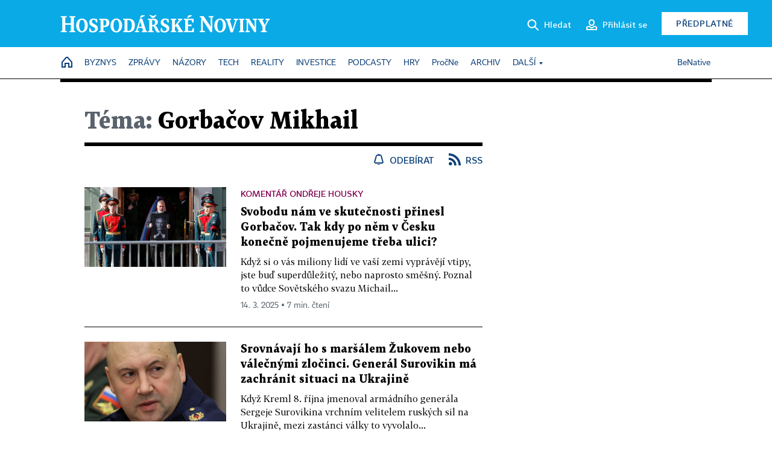

--- FILE ---
content_type: text/html; charset=windows-1250
request_url: https://hn.cz/tagy/Gorbacov-Mikhail-4365
body_size: 47213
content:
<!DOCTYPE html>
<!-- fe5; [2.8417] -->
<html lang="cs">
<head>
	<meta charset="windows-1250">
	<meta name="language" content="cs">
	<title>Téma: Gorbačov Mikhail - Hospodářské noviny (HN.cz)</title>


	<meta name="viewport" content="initial-scale=1.0, width=device-width">
	<meta name="description" content="Zpravodajský web Hospodářských novin. Ekonomika, politika, světové dění, vývoj na trzích, burza, analýzy a názory předních autorů.">
	<meta name="keywords" content="Hospodářské noviny, noviny, zpravodajství, byznys, ekonomické informace, ekonomika, burza, burzovní zprávy, finanční trhy, politika, domácí politika, zprávy ze zahraničí, kultura, auta, podnikání, technologie, názory, glosy, komentáře">
	<meta name="author" content="Economia, a.s.">
	<meta name="copyright" content="&copy; 2026 Economia, a.s.">
	<meta name="referrer" content="no-referrer-when-downgrade">
	<meta name="robots" content="max-image-preview:standard">
	<meta name="robots" content="max-snippet:-1">

	<meta name="facebook-domain-verification" content="1vzl0v0f1vma5x4519sbv50ibgqhl1">

	
		<link rel="canonical" href="https://hn.cz/tagy/Gorbacov-Mikhail-4365">
		
	<meta property="fb:pages" content="93433992603">
	<meta property="fb:admins" content="1612230751">
	<meta property="fb:app_id" content="160152434038663">

	<meta property="og:site_name" content="Hospodářské noviny (HN.cz)">
	<meta property="og:email" content="hn@economia.cz">
	<meta property="og:phone_number" content="+420233071111">
	<meta property="og:fax_number" content="+420224800370">
	<meta property="article:publisher" content="https://www.facebook.com/hospodarky">
	<meta name="twitter:site" content="@hospodarky">

	<meta property="og:type" content="website">
	<meta property="og:title" content="Téma: Gorbačov Mikhail - Hospodářské noviny (HN.cz)">
	<meta property="og:url" content="https://hn.cz/tagy/Gorbacov-Mikhail-4365">
	<meta property="og:image" content="https://img.ihned.cz/attachment.php/460/73711460/ji4uEqRxcznHrsUtIPD6Ve3LJpGM5olC/HN_social_default.jpg">
	<meta property="og:description" content="Zpravodajský web Hospodářských novin. Ekonomika, politika, světové dění, vývoj na trzích, burza, analýzy a názory předních autorů.">

	<meta name="twitter:card" content="summary_large_image">
	<meta name="twitter:title" content="Téma: Gorbačov Mikhail - Hospodářské noviny (HN.cz)">
	<meta name="twitter:description" content="Zpravodajský web Hospodářských novin. Ekonomika, politika, světové dění, vývoj na trzích, burza, analýzy a názory předních autorů.">
	<meta name="twitter:image" content="https://img.ihned.cz/attachment.php/460/73711460/ji4uEqRxcznHrsUtIPD6Ve3LJpGM5olC/HN_social_default.jpg">
	<meta name="twitter:url" content="https://hn.cz/tagy/Gorbacov-Mikhail-4365">

	<meta name="Abstract" content="Zpravodajský web Hospodářských novin, prestižního deníku pro ekonomiku a politiku.">

	<link rel="alternate" type="application/rss+xml" title="Téma: Gorbačov Mikhail - Hospodářské noviny (HN.cz) RSS" href="//hn.cz/?m=tagsRSS&amp;overview[tag_id]=4365">

	<link href="//hn.cz/css/v3/styles.css?26010715" rel="stylesheet" type="text/css">

	
<!-- Google Tag Manager -->
<script>(function(w,d,s,l,i){w[l]=w[l]||[];w[l].push({'gtm.start':
new Date().getTime(),event:'gtm.js'});var f=d.getElementsByTagName(s)[0],
j=d.createElement(s),dl=l!='dataLayer'?'&l='+l:'';j.async=true;j.src=
'//www.googletagmanager.com/gtm.js?id='+i+dl;f.parentNode.insertBefore(j,f);
})(window,document,'script','dataLayer','GTM-NPKTHP');</script>
<!-- End Google Tag Manager -->

	<script src="https://apis.google.com/js/client:platform.js?onload=start"></script>
	<script src="//hn.cz/js/vendor/jquery.js"></script>
	<script src="//hn.cz/js/vendor/jquery.cookie.js"></script>

	<script src="//hn.cz/js/cmp-init.js?21121616" charset="UTF-8"></script>
	<script src="//hn.cz/js/cmp-loader.js?25033113" charset="UTF-8"></script>

	<script src="//hn.cz/js/vendor/swiper-bundle.min.js"></script>
	<script src="https://asset.stdout.cz/fe/external/iframe.js" id="videohub_jscore"></script>
	<script src="//hn.cz/js/common.js?25121114" charset="UTF-8"></script>
	<script src="//hn.cz/js/sh.js?25070812" charset="UTF-8"></script>

	<script src="//hn.cz/js/oauth.js?25060911" charset="UTF-8" id="oauth-script" data-google-oauth-client-id="620603146776-l72im3egblf6h540rtcsb268554hcvl7.apps.googleusercontent.com"></script>
	<script src="//hn.cz/js/v2/payments_article_purchase.js?24060615" charset="UTF-8"></script>
	<script src="//hn.cz/js/jquery.modal-overlay.js?25093011" charset="UTF-8"></script>
	<script src="//hn.cz/js/jquery.modal-menu.js?24012515" charset="UTF-8"></script>
	<script src="//hn.cz/js/jquery.gallery.js?22101710" charset="UTF-8"></script>
	<script src="//hn.cz/js/jquery.iobjects.js?25121515" charset="UTF-8"></script>

	<script src="//hn.cz/js/v3/plugins.js?26012014" charset="UTF-8"></script>
	<script src="//hn.cz/js/tts.js?25101315" charset="UTF-8"></script>
	<script src="//hn.cz/js/v3/main.js?25101315" charset="UTF-8"></script>

	
	<link rel="icon" href="//hn.cz/img/v3/hn-icon.svg">
	<link rel="mask-icon" href="//hn.cz/img/v3/hn-icon.svg" color="#ffffff">
	<link rel="apple-touch-icon" href="//hn.cz/img/v3/hn-touch-icon.png">
	<meta name="theme-color" content="#ffffff">
	<link rel="manifest" href="https://hn.cz/js/manifests/HN_manifest.json"><!-- -->
	

	
		<script type="text/javascript">
		var page = {
			section: 'hn',
			subsection: 'tag-4365',
			ga4_type: 'tag-ow'
		};

		sh_b.ts = '1769001722';

		_saseco.push_keywords('');
		_saseco.set_site('ihned');
		_saseco.set_area('default');
		_saseco.set_targets_id('');
		

		var p = '000000_tags';
		var branding_cfg = {};

		
		if (0) _saseco.targets.ap='1z';
		if (0) {
			_saseco.targets.ap=1;
			ppc_1_enabled = false;
			seznam_ads_enabled = false;
		} else if (seznam_ads_enabled) {
			eco_cmp_queue.push({
				'cmd': 'checkByPreset',
				'preset': 'seznam',
				'callback': function() {
					if (!isFromSeznam(true)) { return; }
					_saseco.targets.ab='sez';
					seznam_ads = true;
				}
			});
		}

		if (typeof branding_cfg.brand !== 'undefined' && typeof branding_cfg.brand.SAS !== 'undefined' && branding_cfg.brand.SAS) {
			_saseco.targets.ab = branding_cfg.brand.SAS;
		}

		if ($.cookie('user__aamhash')) { var aamDeclaredID = $.cookie('user__aamhash'); }

		
			_saseco.targets.sec1='tag';
			_saseco.set_targets_id('4365');
		
	</script>

	
	
		<script src="//hn.cz/js/gemius.js?22021711"></script>
		
	
	<script src="//hn.cz/js/ga4.js?26012014" charset="UTF-8"></script>

	<script type="text/javascript">
	
		window._sasic_queue = window._sasic_queue || [];
		window._sashec_queue = window._sashec_queue || [];
		window.AlsOptions = { tag: 'hn' };
		document.write('<sc' + 'ript type="text/javascript" src="' + '//prod-snowly-sasic.stdout.cz/dist/hn/sasic.min.js' + '" onLoad="_sasic.init()"></sc' + 'ript>');
		document.write('<sc' + 'ript type="text/javascript" src="' + '//prod-snowly-sasic.stdout.cz/libs/sashec-connector.min.js' + '" onLoad="_sashec.init()"></sc' + 'ript>');
		_sashec_queue.push(['group', { site:_saseco.get_site(), area:_saseco.get_area(), keyword:_saseco.keywords, targets:_saseco.targets, callback: _saseco.callback }]);
	
	</script>

</head>
<body class="bt90 body0 page-000000_tags s2-0" id="top">
	
<!-- Google Tag Manager (noscript) -->
<noscript><iframe src="https://www.googletagmanager.com/ns.html?id=GTM-NPKTHP" height="0" width="0" style="display:none;visibility:hidden"></iframe></noscript>
<!-- End Google Tag Manager (noscript) -->


	<header>
		<div class="header-wrapper">
			<div class="hn-lista">
				<div class="wrapper">
					<div class="logo">
						<a href="https://hn.cz/">
							<img src="https://hn.cz/img/v3/logo_hospodarske_noviny.svg" alt="Hospodářské noviny">
						</a>
					</div>
					<div class="menu-right">
						<a href="javascript:;" class="button simple button-search" onclick="$('.header-search').removeClass('hidden'); $('.header-search .search-what').focus();"><span class="ico ico-search"></span><span class="after">Hledat</span></a>
						<span class="button-tts desktop-only" title="Zobrazit playlist audio článků"></span>
						<span class="button-pocket desktop-only" title="Články uložené na později"></span>
						<a href="javascript:;" class="button simple button-login desktop-only"><span class="ico ico-profile"><span class="initials"></span></span><span class="text-not-logged after">Přihlásit se</span><span class="text-logged after">Můj účet</span></a>
						<a href="https://predplatne.hn.cz/" target="_blank" class="button inverted button-subscription" onclick="GA4.button_click($(this), 'subscription');">Předplatné</a>
						<a href="javascript:;" class="button simple button-menu-trigger no-desktop" onclick="header.toggleMobileMenu();"><span class="ico ico-menu"></span></a>
					</div>
					<form class="header-search hidden" action="https://hn.cz/#result" method="GET">
						<input type="text" name="search[what]" class="search-what" data-type="main" placeholder="Hledat na HN.cz ...">
						<button class="button search-button ico-search"><span class="desktop-only">Hledat</span></button>
						<span class="ico-close" onclick="$('.header-search').addClass('hidden');"></span>
						<input type="hidden" name="p" value="000000_search">
					</form>
				</div>
			</div>
			<div class="menu-wrapper">
				<div class="wrapper">
					<div class="menu-header">
						<div class="wrapper">
							<span class="button-tts" title="Zobrazit playlist audio článků"></span>
							<span class="button-pocket" title="Články uložené na později"></span>
							<a href="javascript:;" class="button simple button-login"><span class="ico ico-profile"><span class="initials"></span></span><span class="text-not-logged">Přihlásit se</span><span class="text-logged">Můj účet</span></a>
							<a href="https://predplatne.hn.cz/" target="_blank" class="button inverted button-subscription" onclick="GA4.button_click($(this), 'subscription');">Předplatné</a>
						</div>
					</div>
					
						<div class="menu">
	<nav class="navig" data-position="header">
			<ul class="swiper-wrapper ">
			<li class="swiper-slide home menu-home"><a href="https://hn.cz/" title="" target="_self"><span>Home</span></a></li>
			<li class="swiper-slide menu-byznys"><a href="https://byznys.hn.cz/" title="" target="_self"><span>Byznys</span></a></li>
			<li class="swiper-slide menu-zpravy"><a href="https://zpravy.hn.cz/" title="" target="_self"><span>Zprávy</span></a></li>
			<li class="swiper-slide menu-nazory"><a href="https://nazory.hn.cz/" title="" target="_self"><span>Názory</span></a></li>
			<li class="swiper-slide menu-tech"><a href="https://tech.hn.cz/" title="" target="_self"><span>Tech</span></a></li>
			<li class="swiper-slide menu-reality"><a href="https://byznys.hn.cz/reality/" title="" target="_self"><span>Reality</span></a></li>
			<li class="swiper-slide menu-investice"><a href="https://investice.hn.cz/" title="" target="_self"><span>Investice</span></a></li>
			<li class="swiper-slide menu-podcasty"><a href="https://podcasty.hn.cz/" title="" target="_self"><span>Podcasty</span></a></li>
			<li class="swiper-slide menu-hry"><a href="https://hn.cz/hry" title="" target="_self"><span>Hry</span></a></li>
			<li class="swiper-slide capitalize"><a href="https://procne.hn.cz/" title="" target="_self"><span>PročNe</span></a></li>
			<li class="swiper-slide menu-archiv"><a href="https://archiv.hn.cz/" title="" target="_self"><span>Archiv</span></a></li>
			<li class="swiper-slide submenu-anchor" data-submenu="submenu_163100"><span title="">Další</span></li>
		</ul>

									<div class="sub-menu hidden" id="submenu_163100">
									<ul class="swiper-wrapper menu-links">
			<li class="swiper-slide "><a href="https://hn.cz/tagy/Jak-nastartovat-sever-357605" title="" target="_self"><span>Jak nastartovat sever</span></a></li>
			<li class="swiper-slide "><a href="https://specialy.hn.cz/" title="" target="_self"><span>Speciály HN</span></a></li>
			<li class="swiper-slide "><a href="https://vikend.hn.cz/" title="" target="_self"><span>Víkend</span></a></li>
			<li class="swiper-slide "><a href="https://stavba.hn.cz/" title="" target="_self"><span>Magazín Stavba</span></a></li>
			<li class="swiper-slide "><a href="https://hn.cz/knihy-hn" title="" target="_self"><span>Knihy HN</span></a></li>
		</ul>

									<ul class="swiper-wrapper menu-links">
			<li class="swiper-slide "><a href="https://eventy.hn.cz/" title="" target="_self"><span>Eventy</span></a></li>
			<li class="swiper-slide "><a href="https://hn.cz/tagy/Green-Deal-355623" title="" target="_self"><span>Green Deal</span></a></li>
			<li class="swiper-slide "><a href="https://hn.cz/inovatori/" title="" target="_self"><span>Inovátoři roku</span></a></li>
			<li class="swiper-slide "><a href="https://byznys.hn.cz/zenyceska/" title="" target="_self"><span>Top ženy</span></a></li>
			<li class="swiper-slide "><a href="https://nejbanka.hn.cz/" title="" target="_self"><span>Nej banka / Nej pojišťovna</span></a></li>
		</ul>

									<ul class="swiper-wrapper menu-links">
			<li class="swiper-slide "><a href="https://predplatne.hn.cz/" title="" target="_self"><span>Předplatné</span></a></li>
			<li class="swiper-slide "><a href="https://hn.cz/tiraz/" title="" target="_self"><span>Redakce</span></a></li>
			<li class="swiper-slide "><a href="https://www.economia.cz/ceniky-inzerce/" title="" target="_self"><span>Inzerce</span></a></li>
			<li class="swiper-slide "><a href="https://www.economia.cz/contact/" title="" target="_self"><span>Kontakty</span></a></li>
			<li class="swiper-slide "><a href="https://hn.cz/news/" title="" target="_self"><span>Newslettery</span></a></li>
		</ul>

									<ul class="swiper-wrapper menu-links">
			<li class="swiper-slide "><a href="https://ekonom.cz/" title="" target="_self"><span>Ekonom</span></a></li>
			<li class="swiper-slide "><a href="https://logistika.ekonom.cz/" title="" target="_self"><span>Logistika</span></a></li>
			<li class="swiper-slide "><a href="https://pravniradce.ekonom.cz/" title="" target="_self"><span>Právní rádce</span></a></li>
			<li class="swiper-slide "><a href="https://hn.cz/hry" title="" target="_self"><span>Hry</span></a></li>
			<li class="swiper-slide "><a href="https://www.economia.cz/" title="" target="_self"><span>Economia</span></a></li>
		</ul>

						</div>
			
			<ul class="swiper-wrapper ">
			<li class="swiper-slide menu-benative capitalize"><a href="https://benative.hn.cz/" title="" target="_self"><span>BeNative</span></a></li>
		</ul>

	
	</nav>
</div>

					
				</div>
			</div>
			<div class="hidden">
				<div class="account-menu">
					<div class="profile">
						<span class="image no-image"><span class="initials"></span></span>
						<div class="name"></div>
					</div>
					<ul class="menu-links">
						<li><a href="https://ucet.hn.cz" class="menu-item item-account">Nastavení účtu</a></li>
						<li><a href="https://ucet.hn.cz/predplatne/" class="menu-item item-subscriptions">Moje předplatné</a></li>
						<li><a href="javascript:;" class="menu-item item-logout">Odhlásit se</a></li>
					</ul>
				</div>
			</div>
		</div>
	</header>
	<script>
				$('.menu:not(.submenu) .menu-hn').addClass("active");
		header.init();
	</script>

	<!-- a wrapper -->
	<div id="brand-a" class="brand-a"><div id="brand-b" class="brand-b"><div id="brand-c" class="brand-c">

	<!-- all-wrapper -->
	<div class="all-wrapper">

		<div class="a-wrapper leader">
	<div id="a-leader" class="a-content">
		<script type="text/javascript">
	_saseco.queue_push(['position','a-leader',{size:['leader','79a','91a','92a','11a','21a']}]);
</script>
	</div>
</div>
		<div class="a-wrapper strip-1">
	<div id="a-strip-1" class="a-content">
		<script type="text/javascript">
			_saseco.queue_push(['position','a-strip-1',{ size:'strip', pos:'1', async:false }]);
		</script>
	</div>
</div>

		<div class="content">
		<!-- content start -->

		



								



		
	
						
		
		
		
														
												
		

		

																







<div class="container section-header empty ">
		</div>

						
		
						
									
		
		

		

		

			


	
	
					

			
	
	
	
<div class="wrapper-cols overview ">
	<div class="column col1">
		
					<div class="ow-title page-theme-name">
				<h1><span>Téma:</span> Gorbačov Mikhail</h1>
			</div>
									<div class="ow-links">
									<a href="javascript:" class="object-subscribe ico ico-bell"
					   onclick="object_subscription.switch($(this),4,4365,'Gorbačov Mikhail','fill');"
					   data-target="h1"
					   title="Odebírat články k tématu: Gorbačov Mikhail"><span>Odebírat</span></a>
								<a href="//hn.cz/?m=tagsRSS&amp;overview[tag_id]=4365" class="ico ico-rss" title="RSS článků k tématu: Gorbačov Mikhail"><span>RSS</span></a>
			</div>
			<div id="tag-under-title-placeholder"></div>
			
					


					
				<div class="ow-content" data-list="ow">
			
						
														
			
				
			
	
					        							
	
	<div class="article-item ow-default"
		 id="article-67647600"
		 data-date="2025-03-10 17:30:00"
	>
		<article>
			<div class="article-media">
				<div class="article-media-content"><a href="https://vikend.hn.cz/c1-67647600-svobodu-nam-ve-skutecnosti-prinesl-gorbacov-tak-kdy-po-nem-v-cesku-konecne-pojmenujeme-treba-ulici"><img src="https://img.ihned.cz/attachment.php/740/80262740/82aGJr5tMSsfvnqb03cKwUADgOyLEpod/tag_reuters.com_2022_newsml_RC2N9W98MXFT_720983933.jpg" alt=""></a></div>
			</div>			<div class="article-box">
				<div class="category">Komentář Ondřeje Housky</div>				<h3 class="article-title"><a href="https://vikend.hn.cz/c1-67647600-svobodu-nam-ve-skutecnosti-prinesl-gorbacov-tak-kdy-po-nem-v-cesku-konecne-pojmenujeme-treba-ulici">Svobodu nám ve skutečnosti přinesl Gorbačov. Tak kdy po něm v Česku konečně pojmenujeme třeba ulici?</a></h3>
				<div class="perex">Když si o vás miliony lidí ve vaší zemi vyprávějí vtipy, jste buď superdůležitý, nebo naprosto směšný. Poznal to vůdce Sovětského svazu Michail...</div>				<div class="article-time"><span>14. 3. 2025 &squf; 7 min. čtení</span></div>
			</div>
		</article>
	</div>

	


		
			
				
			
	
					        							
	
	<div class="article-item ow-default"
		 id="article-67128260"
		 data-date="2022-10-19 19:59:00"
	>
		<article>
			<div class="article-media">
				<div class="article-media-content"><a href="https://archiv.hn.cz/c1-67128260-rusove-cekaji-mohutnou-ukrajinskou-ofenzivu-na-cherson-situace-je-tam-velmi-slozita-priznava-general-surovikin"><img src="https://img.ihned.cz/attachment.php/900/77885900/wfDhdSaIoMCQTR6v2b5H8nmAJFj4E3WO/tag_reuters.com_2022_newsml_RC2T3X9N7MAB_184538223.jpg" alt=""></a></div>
			</div>			<div class="article-box">
								<h3 class="article-title"><a href="https://archiv.hn.cz/c1-67128260-rusove-cekaji-mohutnou-ukrajinskou-ofenzivu-na-cherson-situace-je-tam-velmi-slozita-priznava-general-surovikin">Srovnávají ho s maršálem Žukovem nebo válečnými zločinci. Generál Surovikin má zachránit situaci na Ukrajině</a></h3>
				<div class="perex">Když Kreml 8. října jmenoval armádního generála Sergeje Surovikina vrchním velitelem ruských sil na Ukrajině, mezi zastánci války to vyvolalo...</div>				<div class="article-time"><span>21. 10. 2022 &squf; 5 min. čtení</span></div>
			</div>
		</article>
	</div>

	



								<div class='a-wrapper mediumrectangle mediumrectangle-1'>
	<div id="a-mediumrectangle-1" class="a-content">
		<script>
			var sas_mr1 = 'mediumrectangle';
			if (_saseco.targets.device === 'm') {
				sas_mr1 = ['mediumrectangle','is','prmsquare','square300'];
			}
			_saseco.queue_push(['position','a-mediumrectangle-1',{
				size:sas_mr1, async:false, pos:'1'
			}]);
		</script>
	</div>
</div>

											
														
				
					

	<div class="article-item ow-opinion "
		 id="article-67116100"
		 data-date="2022-09-19 13:35:00"
	>
		<article>
															<div class="article-media">
					<a href="https://archiv.hn.cz/c1-67116100-britove-okazale-pohrbili-kralovnu-ma-na-statni-pohreb-automaticky-narok-i-kazdy-cesky-prezident"><img src="https://img.ihned.cz/attachment.php/850/79895850/DfBiMTwKnyOV7ocr6dFsgzmxQW08pvlH/Ehl-Martin.png" alt="Martin Ehl" class="author-locket" /></a>
				</div>
										<div class="article-box">
				<div class="category"><a href="https://hn.cz/autori/martin-ehl-15436080">Martin Ehl</a></div>				<h3 class="article-title"><a href="https://archiv.hn.cz/c1-67116100-britove-okazale-pohrbili-kralovnu-ma-na-statni-pohreb-automaticky-narok-i-kazdy-cesky-prezident">Britové okázale pohřbili královnu. Má na státní pohřeb automaticky nárok i každý český prezident?</a></h3>
				<div class="perex">Velká Británie a svět se rozloučily s královnou Alžbětou II. Důstojně, možná až trochu moc starosvětsky, okázale a ceremoniálně. Ale taková byla...</div>				<div class="article-time"><span>20. 9. 2022 &squf; 4 min. čtení</span></div>
			</div>
		</article>
	</div>

	



								<div class="a-wrapper pr pr-1 ">
	<div id="a-pr-1" class="a-content">
		<script type="text/javascript">
			_saseco.queue_push(['position','a-pr-1',{
				size:'prannotation', pos:'1'
			}]);
		</script>
	</div>
</div>

											
														
				
					

	<div class="article-item ow-opinion "
		 id="article-67108980"
		 data-date="2022-09-01 10:49:00"
	>
		<article>
															<div class="article-media">
					<a href="https://archiv.hn.cz/c1-67108980-jaky-byl-gorbacov-ekonom-vahavy-strelec-ktery-casto-miril-mimo-terc"><img src="https://img.ihned.cz/attachment.php/750/53096750/zb6WSw3Mh75yquNlmH2cOoQLvrjGx4E9/svoboda_karel_118.png" alt="Karel Svoboda" class="author-locket" /></a>
				</div>
										<div class="article-box">
				<div class="category"><a href="https://hn.cz/autori/karel-svoboda-10797180">Karel Svoboda</a></div>				<h3 class="article-title"><a href="https://archiv.hn.cz/c1-67108980-jaky-byl-gorbacov-ekonom-vahavy-strelec-ktery-casto-miril-mimo-terc">Jaký byl Gorbačov ekonom? Váhavý střelec, který často mířil mimo terč</a></h3>
				<div class="perex">Je nade vši pochybnost, že Michail Gorbačov vstoupí do dějin tím, co vlastně vůbec nechtěl, tedy rozpadem Sovětského svazu. Když byl v březnu...</div>				<div class="article-time"><span>2. 9. 2022 &squf; 4 min. čtení</span></div>
			</div>
		</article>
	</div>

	



				
				
					




	


				
											
														
				
					

	<div class="article-item ow-opinion "
		 id="article-67108650"
		 data-date="2022-08-31 15:09:00"
	>
		<article>
															<div class="article-media">
					<a href="https://archiv.hn.cz/c1-67108650-michail-gorbacov-nepravy-komunista-ktery-nebyl-schopen-prekrocit-prah-do-noveho-sveta"><img src="https://img.ihned.cz/attachment.php/590/76779590/vINy6Pp0J9M8SsbqVgzwOAr23a1clRQL/ASernA_-Adam-web.png" alt="Adam Černý" class="author-locket" /></a>
				</div>
										<div class="article-box">
				<div class="category"><a href="https://hn.cz/autori/adam-cerny-10056970">Adam Černý</a></div>				<h3 class="article-title"><a href="https://archiv.hn.cz/c1-67108650-michail-gorbacov-nepravy-komunista-ktery-nebyl-schopen-prekrocit-prah-do-noveho-sveta">Gorbačov – nepravý komunista, který lavíroval mezi radikály a neostalinisty</a></h3>
				<div class="perex">Do skonu Michaila Gorbačova se ze všeho nejvíce promítá téma paradoxu. Ten, který chtěl zachránit komunismus, si nepřipouštěl, že komunisté ani...</div>				<div class="article-time"><span>1. 9. 2022 &squf; 4 min. čtení</span></div>
			</div>
		</article>
	</div>

	


		
			
				
			
	
					        							
	
	<div class="article-item ow-default"
		 id="article-67108590"
		 data-date="2022-08-31 18:29:00"
	>
		<article>
			<div class="article-media">
				<div class="article-media-content"><a href="https://archiv.hn.cz/c1-67108590-gorbacovuv-odkaz-meni-vladimir-putin-v-trosky"><img src="https://img.ihned.cz/attachment.php/620/77710620/WOz1KvDAgnc9GtH85IjmqUiw3yaBRCue/Gorbachev_still_web.jpg" alt=""></a></div>
			</div>			<div class="article-box">
								<h3 class="article-title"><a href="https://archiv.hn.cz/c1-67108590-gorbacovuv-odkaz-meni-vladimir-putin-v-trosky">Gorbačovův odkaz mění Vladimir Putin v trosky</a></h3>
				<div class="perex">Na Západě obdivovaný reformátor, pro většinu Rusů nenáviděný slaboch, který dopustil rozpad Sovětského svazu. Michail Gorbačov se dožil...</div>				<div class="article-time"><span>1. 9. 2022 &squf; 7 min. čtení</span></div>
			</div>
		</article>
	</div>

	



								<div class='a-wrapper mediumrectangle mediumrectangle-2'>
	<div id="a-mediumrectangle-2" class="a-content">
		<script>
			var sas_mr2 = 'mediumrectangle';
			if (_saseco.targets.device === 'm') {
				sas_mr2 = ['mediumrectangle','prmsquare','square300'];
			}
			_saseco.queue_push(['position','a-mediumrectangle-2',{
				size:sas_mr2, async:false, pos:'2'
			}]);
		</script>
	</div>
</div>

											
											<div class="a-wrapper pr pr-2 ">
	<div id="a-pr-2" class="a-content">
		<script type="text/javascript">
			_saseco.queue_push(['position','a-pr-2',{
				size:'prannotation', pos:'2'
			}]);
		</script>
	</div>
</div>

											
					
			
				
			
	
					        							
	
	<div class="article-item ow-default"
		 id="article-67108360"
		 data-date="2022-08-31 07:58:00"
	>
		<article>
			<div class="article-media">
				<div class="article-media-content"><a href="https://zahranicni.hn.cz/c1-67108360-svetovi-lidri-vyzdvihuji-zasluhy-gorbacova-o-konec-studene-valky-cesti-politici-ocenuji-jeho-roli-v-padu-komunismu"><img src="https://img.ihned.cz/attachment.php/390/77709390/lyBEKuI3LG8HJj0UxeD2zNT4iQ9f5bRd/tag_reuters.com_2018_newsml_RC217498B5MR_827493170.jpg" alt=""></a></div>
			</div>			<div class="article-box">
								<h3 class="article-title"><a href="https://zahranicni.hn.cz/c1-67108360-svetovi-lidri-vyzdvihuji-zasluhy-gorbacova-o-konec-studene-valky-cesti-politici-ocenuji-jeho-roli-v-padu-komunismu">Světoví lídři vyzdvihují zásluhy Gorbačova o konec studené války, čeští politici oceňují jeho roli v pádu komunismu</a></h3>
				<div class="perex">Americký prezident Joe Biden označil zesnulého sovětského exprezidenta Michaila Gorbačova za vzácného vůdce, jehož odvážné kroky učinily svět...</div>				<div class="article-time"><span>31. 8. 2022 &squf; 4 min. čtení</span></div>
			</div>
		</article>
	</div>

	


		
			
				
			
	
					        							
	
	<div class="article-item ow-default"
		 id="article-67089410"
		 data-date="2022-06-30 18:33:00"
	>
		<article>
			<div class="article-media">
				<div class="article-media-content"><a href="https://zahranicni.hn.cz/c1-67089410-myslite-si-ze-putin-brzy-padne-to-je-naivni-predstava-tvrdi-slavny-historik-a-vysvetluje-proc"><img src="https://img.ihned.cz/attachment.php/170/77569170/l40xCqLUdos7FScvT13HhQjVKm9fGBzg/tag_reuters.com_2022_newsml_RC2X1V9HF59B_219116648.jpg" alt=""></a></div>
			</div>			<div class="article-box">
								<h3 class="article-title"><a href="https://zahranicni.hn.cz/c1-67089410-myslite-si-ze-putin-brzy-padne-to-je-naivni-predstava-tvrdi-slavny-historik-a-vysvetluje-proc">Myslíte si, že Putin brzy padne? To je naivní představa, tvrdí slavný historik. A vysvětluje proč</a></h3>
				<div class="perex">S tím, jak se Rusku nedaří Ukrajinu vojensky porazit, narůstají spekulace, že by to mohlo vést k pádu režimu ruského prezidenta Vladimira...</div>				<div class="article-time"><span>30. 6. 2022 &squf; 4 min. čtení</span></div>
			</div>
		</article>
	</div>

	


		
				
					

	<div class="article-item ow-opinion "
		 id="article-67041580"
		 data-date="2022-03-03 21:04:00"
	>
		<article>
															<div class="article-media">
					<a href="https://archiv.hn.cz/c1-67041580-jaka-je-sance-ze-rusove-putina-svrhnou-jasnou-odpoved-nam-dava-historie"><img src="https://img.ihned.cz/attachment.php/120/76675120/l9qPIUi2J58F0u6Gsr1jzyhd7RkAnxEv/Houska_Ondrej_VykrytBarRGB.png" alt="Ondřej Houska" class="author-locket" /></a>
				</div>
										<div class="article-box">
				<div class="category"><a href="https://hn.cz/autori/ondrej-houska-12937270">Ondřej Houska</a></div>				<h3 class="article-title"><a href="https://archiv.hn.cz/c1-67041580-jaka-je-sance-ze-rusove-putina-svrhnou-jasnou-odpoved-nam-dava-historie">Jaká je šance, že Rusové Putina svrhnou? Historie napovídá, že jen velmi malá</a></h3>
				<div class="perex">Co dokáže zastavit Vladimira Putina? Západ o tom nechce mluvit otevřeně, ale je jasné, že jako jednu z možností vidí i revoluci &#8211; tedy že...</div>				<div class="article-time"><span>7. 3. 2022 &squf; 4 min. čtení</span></div>
			</div>
		</article>
	</div>

	


		
			
				
			
	
					        							
	
	<div class="article-item ow-default"
		 id="article-66999000"
		 data-date="2021-11-12 00:00:00"
	>
		<article>
			<div class="article-media">
				<div class="article-media-content"><a href="https://vikend.hn.cz/c1-66999000-gorbacov-nikdy-nepouzil-silu-nebyl-to-ale-projev-slabosti-byl-prilis-lidsky"><img src="https://img.ihned.cz/attachment.php/320/77709320/dgUBmNvH8FjukfMD3WPhzCcao2nIqxei/tag_reuters.com_2004_newsml_RC2PJK6QSY77_1793251138.jpg" alt=""></a></div>
			</div>			<div class="article-box">
				<div class="category">Profil</div>				<h3 class="article-title"><a href="https://vikend.hn.cz/c1-66999000-gorbacov-nikdy-nepouzil-silu-nebyl-to-ale-projev-slabosti-byl-prilis-lidsky">Gorbačov. Mezi hrdinou, obdivovatelem Lenina a hrobníkem Sovětského svazu</a></h3>
				<div class="perex">Někdejší prezident Sovětského svazu (SSSR) Michail Gorbačov v úterý večer po těžké a dlouhé nemoci zemřel. Bylo mu 91 let. S odkazem na...</div>				<div class="article-time"><span>31. 8. 2022 &squf; 9 min. čtení</span></div>
			</div>
		</article>
	</div>

	


		
			
				
			
	
					        							
	
	<div class="article-item ow-default"
		 id="article-66961140"
		 data-date="2021-08-13 00:00:00"
	>
		<article>
			<div class="article-media">
				<div class="article-media-content"><a href="https://vikend.hn.cz/c1-66961140-i-rusove-maji-svuj-21-srpen-puciste-neuhlidali-televizi-a-skoncili"><img src="https://img.ihned.cz/attachment.php/260/76414260/v3wTbUnLC4dpt9y8O0FsfcGJ2SWVr5iA/Jelcin.jpg" alt=""></a></div>
			</div>			<div class="article-box">
								<h3 class="article-title"><a href="https://vikend.hn.cz/c1-66961140-i-rusove-maji-svuj-21-srpen-puciste-neuhlidali-televizi-a-skoncili">I Rusové mají svůj 21. srpen. Pučisté neuhlídali televizi a skončili</a></h3>
				<div class="perex">Sovětský prezident Michail Gorbačov odpočíval 18. srpna 1991 v horkém letním dni ve vládní rezidenci ve Forosu nedaleko Jalty. Dělníci ji...</div>				<div class="article-time"><span>13. 8. 2021 &squf; 6 min. čtení</span></div>
			</div>
		</article>
	</div>

	


		
			
				
			
	
					        							
	
	<div class="article-item ow-default"
		 id="article-66890160"
		 data-date="2021-03-01 14:55:00"
	>
		<article>
			<div class="article-media">
				<div class="article-media-content"><a href="https://archiv.hn.cz/c1-66890160-proklinany-i-obdivovany-michail-gorbacov-slavi-devadesatiny-a-bojuje-o-svuj-odkaz"><img src="https://img.ihned.cz/attachment.php/610/75899610/b1fC0TAImuc92DvtlazHgSkF3VodEnLi/Gorbacov02.jpg" alt=""></a></div>
			</div>			<div class="article-box">
				<div class="category">Velké čtení</div>				<h3 class="article-title"><a href="https://archiv.hn.cz/c1-66890160-proklinany-i-obdivovany-michail-gorbacov-slavi-devadesatiny-a-bojuje-o-svuj-odkaz">Proklínaný i obdivovaný. Michail Gorbačov slaví devadesátiny a bojuje o svůj odkaz</a></h3>
				<div class="perex">Muž, který změnil dějiny a ukončil studenou válku. Zrádce, který svou nezodpovědnou politikou přivedl ke krachu mocný Sovětský svaz. I taková...</div>				<div class="article-time"><span>2. 3. 2021 &squf; 7 min. čtení</span></div>
			</div>
		</article>
	</div>

	


		
				
					

	<div class="article-item ow-opinion "
		 id="article-66811190"
		 data-date="2020-09-04 00:00:00"
	>
		<article>
															<div class="article-media">
					<a href="https://vikend.hn.cz/c1-66811190-jak-mlady-lukasenko-chnapl-po-moci-a-proc-kdysi-nemusel-falsovat-volby"><img src="https://img.ihned.cz/attachment.php/510/76988510/PM53lQIpaUEwSJBTszO81G6ciug4tnR2/Novak-Martin_web.png" alt="Martin Novák" class="author-locket" /></a>
				</div>
										<div class="article-box">
				<div class="category"><a href="https://hn.cz/autori/martin-novak-10059960">Martin Novák</a></div>				<h3 class="article-title"><a href="https://vikend.hn.cz/c1-66811190-jak-mlady-lukasenko-chnapl-po-moci-a-proc-kdysi-nemusel-falsovat-volby">Jak mladý Lukašenko chňapl po moci a proč kdysi nemusel falšovat volby</a></h3>
				<div class="perex">V devadesátých letech se mnohým Bělorusům stýskalo po Sovětském svazu. A Lukašenko tehdy jejich volání vyslyšel. Od té doby se ale běloruská...</div>				<div class="article-time"><span>4. 9. 2020 &squf; 6 min. čtení</span></div>
			</div>
		</article>
	</div>

	


		
			
				
			
	
					        							
	
	<div class="article-item ow-default"
		 id="article-66733870"
		 data-date="2020-03-12 00:00:00"
	>
		<article>
			<div class="article-media">
				<div class="article-media-content"><a href="https://archiv.hn.cz/c1-66733870-rusko-ondreje-soukupa-putinova-nova-ustava-a-jeji-smysl"><img src="https://img.ihned.cz/attachment.php/790/74712790/Lt3UEyocvWd1i0TKbNkCDS6uqgOBwI4V/jarvis_5e69079f498e40c80a594226.jpeg" alt=""></a></div>
			</div>			<div class="article-box">
				<div class="category">Velké čtení</div>				<h3 class="article-title"><a href="https://archiv.hn.cz/c1-66733870-rusko-ondreje-soukupa-putinova-nova-ustava-a-jeji-smysl">Rusko Ondřeje Soukupa: Putinova nová ústava a její smysl</a></h3>
				<div class="perex">Ruský parlament schválil změny v ústavě. Navrhl je ruský prezident Vladimir Putin v lednovém poselství Federálnímu shromáždění. Mimo jiné mu...</div>				<div class="article-time"><span>12. 3. 2020 &squf; 6 min. čtení</span></div>
			</div>
		</article>
	</div>

	


		
			
				
			
	
					        							
	
	<div class="article-item ow-default"
		 id="article-66682220"
		 data-date="2019-11-22 00:00:00"
	>
		<article>
			<div class="article-media">
				<div class="article-media-content"><a href="https://archiv.hn.cz/c1-66682220-kdyby-pred-30-lety-vladli-trump-s-putinem-mozna-bychom-uz-nezili-svet-ale-tehdy-nastesti-ridili-jini"><img src="https://img.ihned.cz/attachment.php/530/74310530/lgA4FOty0wcDq9Sz35mvjRBeToGLMaVi/jarvis_5dd6ddb8498ebda96aa1c58d.jpg" alt=""></a></div>
			</div>			<div class="article-box">
				<div class="category">Esej Ondřeje Housky</div>				<h3 class="article-title"><a href="https://archiv.hn.cz/c1-66682220-kdyby-pred-30-lety-vladli-trump-s-putinem-mozna-bychom-uz-nezili-svet-ale-tehdy-nastesti-ridili-jini">Kdyby před 30 lety vládli Trump s Putinem, možná bychom už nežili. Svět ale tehdy naštěstí řídili jiní</a></h3>
				<div class="perex">Když se tehdy britská premiérka Margaret Thatcherová vracela z návštěvy Moskvy, udělala pro ni naprosto netypickou věc &#8722; dala pokyn...</div>				<div class="article-time"><span>22. 11. 2019 &squf; 9 min. čtení</span></div>
			</div>
		</article>
	</div>

	


		
			
				
			
	
					        							
	
	<div class="article-item ow-default"
		 id="article-66279660"
		 data-date="2018-10-09 00:00:00"
	>
		<article>
			<div class="article-media">
				<div class="article-media-content"><a href="https://archiv.hn.cz/c1-66279660-osmickovy-rok-ve-kterem-z-ruska-chodily-dobre-zpravy"><img src="https://img.ihned.cz/attachment.php/840/72287840/l7m5afB1Ew9JSxUdI6Pq2g3utnRisTcN/jarvis_5bbb5049498e7343a40c14c7.jpeg" alt=""></a></div>
			</div>			<div class="article-box">
				<div class="category">Autor HN</div>				<h3 class="article-title"><a href="https://archiv.hn.cz/c1-66279660-osmickovy-rok-ve-kterem-z-ruska-chodily-dobre-zpravy">Čisté víno Martina Nováka: Osmičkový rok 1988, ve kterém z Ruska chodily dobré zprávy</a></h3>
				<div class="perex">Sovětský svaz prochází hlubokými změnami a už není třeba mít z něho strach. To prohlásil na konci roku 1987 v Moskvě bavorský premiér Franz...</div>				<div class="article-time"><span>9. 10. 2018 &squf; 7 min. čtení</span></div>
			</div>
		</article>
	</div>

	


		
			
				
			
	
					        							
	
	<div class="article-item ow-default"
		 id="article-65965470"
		 data-date="2017-11-22 22:55:00"
	>
		<article>
			<div class="article-media">
				<div class="article-media-content"><a href="https://zahranicni.hn.cz/c1-65965470-zeman-se-v-moskve-setkal-s-gorbacovem-a-ocenil-veterany-kteri-se-podileli-na-osvobozeni-ceskoslovenska-od-nacistu"><img src="https://img.ihned.cz/attachment.php/160/70098160/FBeAjRdJOVipHn9m4vPD230ya8WsrfLc/P201711220915401.jpg" alt=""></a></div>
			</div>			<div class="article-box">
								<h3 class="article-title"><a href="https://zahranicni.hn.cz/c1-65965470-zeman-se-v-moskve-setkal-s-gorbacovem-a-ocenil-veterany-kteri-se-podileli-na-osvobozeni-ceskoslovenska-od-nacistu">Zeman se v Moskvě setkal s Gorbačovem a ocenil veterány, kteří se podíleli na osvobození Československa od nacistů</a></h3>
				<div class="perex">Miloš Zeman se na návštěvě Ruska sešel s Michailem Gorbačovem. Oba státníci se měli setkat už loni v září v Praze, kam ale nakonec bývalý...</div>				<div class="article-time"><span>22. 11. 2017 &squf; 2 min. čtení</span></div>
			</div>
		</article>
	</div>

	


		
			
				
			
	
					        							
	
	<div class="article-item ow-default"
		 id="article-65954980"
		 data-date="2017-11-14 11:00:00"
	>
		<article>
			<div class="article-media">
				<div class="article-media-content"><a href="https://domaci.hn.cz/c1-65954980-zeman-se-v-rusku-setka-krome-putina-a-medvedeva-i-s-gorbacovem-doprovodi-ho-nejvetsi-delegace-za-25-let"><img src="https://img.ihned.cz/attachment.php/900/70005900/Ox7LKt8ukhrywBT9IJC451VD2PA3RbvE/CR_ZEMAN_OLOMOUCKY_367.jpg" alt=""></a></div>
			</div>			<div class="article-box">
								<h3 class="article-title"><a href="https://domaci.hn.cz/c1-65954980-zeman-se-v-rusku-setka-krome-putina-a-medvedeva-i-s-gorbacovem-doprovodi-ho-nejvetsi-delegace-za-25-let">Zeman se v Rusku setká kromě Putina a Medveděva i s Gorbačovem. Doprovodí ho největší delegace za 25 let</a></h3>
				<div class="perex">Během své návštěvy Ruska se prezident Miloš Zeman setká mimo jiné i s bývalým sovětským prezidentem Michailem Gorbačovem a ruským premiérem...</div>				<div class="article-time"><span>14. 11. 2017 &squf; 4 min. čtení</span></div>
			</div>
		</article>
	</div>

	


		
			
				
			
	
					        							
	
	<div class="article-item ow-default"
		 id="article-65431330"
		 data-date="2016-09-08 14:01:00"
	>
		<article>
			<div class="article-media">
				<div class="article-media-content"><a href="https://domaci.hn.cz/c1-65431330-gorbacov-na-prazske-konferenci-promluvi-o-evropske-bezpecnosti-a-integraci-zeman-ho-prijme-v-lanech"><img src="https://img.ihned.cz/attachment.php/470/57026470/NaWgSm73KOkABTsPd5fDu0h9wyUJ8VjI/1108NEMECKO_HISTORIE_1989_589.jpg" alt=""></a></div>
			</div>			<div class="article-box">
								<h3 class="article-title"><a href="https://domaci.hn.cz/c1-65431330-gorbacov-na-prazske-konferenci-promluvi-o-evropske-bezpecnosti-a-integraci-zeman-ho-prijme-v-lanech">Gorbačov na pražské konferenci promluví o evropské bezpečnosti a integraci. Zeman ho přijme v Lánech</a></h3>
				<div class="perex">Bývalý sovětský prezident Michail Gorbačov vystoupí v Praze na mezinárodní konferenci o současných hrozbách evropské bezpečnosti. Měl by mluvit...</div>				<div class="article-time"><span>8. 9. 2016 &squf; 2 min. čtení</span></div>
			</div>
		</article>
	</div>

	


		
			
				
			
	
					        							
	
	<div class="article-item ow-default"
		 id="article-65308000"
		 data-date="2016-05-26 15:55:00"
	>
		<article>
			<div class="article-media">
				<div class="article-media-content"><a href="https://zahranicni.hn.cz/c1-65308000-gorbacov-nesmi-pet-let-na-ukrajinu-zemi-vadi-ze-podporil-ruskou-anexi-krymu"><img src="https://img.ihned.cz/attachment.php/590/33003590/aiotuvBCFHIJKLMNjPWgqxyzSTUw2Vmn/MICHAIL_GORBA_OV.jpg" alt=""></a></div>
			</div>			<div class="article-box">
								<h3 class="article-title"><a href="https://zahranicni.hn.cz/c1-65308000-gorbacov-nesmi-pet-let-na-ukrajinu-zemi-vadi-ze-podporil-ruskou-anexi-krymu">Gorbačov nesmí pět let na Ukrajinu. Zemi vadí, že podpořil ruskou anexi Krymu</a></h3>
				<div class="perex">Někdejší sovětský prezident Michail Gorbačov má zákaz vstupu na Ukrajinu. Podle ní je to trest za Gorbačovu podporu ruské anexe Krymu. Podle...</div>				<div class="article-time"><span>26. 5. 2016 &squf; 1 min. čtení</span></div>
			</div>
		</article>
	</div>

	




			<div id="next-articles"></div>
			<div class="wrap-btn">
				<a class="button trigger-next-articles" data-target-id="next-articles"
				   href="/?m=tags&amp;overview[tag_id]=4365"
				   data-url="/?m=tags&amp;overview[tag_id]=4365"
				   data-max_amount="20"
				   data-from="20">Další články</a>
			</div>
		</div>
	</div>
	<div class="column col2">
		
					
		

					
				




	


			
		
		<div class='a-wrapper halfpage halfpage-1 a-sticky onscroll-response onscroll-response-sticky' data-onscroll-response='{ "type": "sticky", "sticky": "top", "space_use": 0.5 }'>
	<div id="a-halfpage-1" class="a-content">
		<script>
			_saseco.queue_push(['position','a-halfpage-1',{
				size:['halfpage','mediumrectangle','square300','widesky','mpu','sq3'], async:false, pos:'1'
			}]);
		</script>
	</div>
</div>
		<div class='a-wrapper halfpage halfpage-3 a-sticky onscroll-response onscroll-response-sticky' data-onscroll-response='{ "type": "sticky", "sticky": "top", "space_use": 0.5 }'>
	<div id="a-halfpage-3" class="a-content">
		<script>
			_saseco.queue_push(['position','a-halfpage-3',{
				size:['halfpage','mediumrectangle','square300','widesky','mpu','sq3'], async:false, pos:'3'
			}]);
		</script>
	</div>
</div>
	</div>
</div>


	


		<!-- content end -->
			<div class="a-wrapper megaboard">
	<div id="a-megaboard" class="a-content">
		<script type="text/javascript">
if (location.href === 'https://hn.cz/tagy/revizeceska') { location.href = 'https://hn.cz/tagy/reVize-Ceska-357755'; }
	_saseco.queue_push(['position','a-megaboard',{size:['megaboard','79b','91b','92b','93b'],async:false}]);
</script>
	</div>
</div>

		</div>

		<footer class="navig" data-position="footer">
			<div class="wrapper">
				<div class="col1">
					<div class="hn gap">
						<img src="//hn.cz/img/v3/logo_hospodarske_noviny.svg" alt="Hospodářské noviny">
						<p><a href="https://www.economia.cz/copyright/">&copy;</a> 1996-2026 <a href="https://www.economia.cz/">Economia, a.s.</a></p>
						<p class="issn">
							Hospodářské noviny (print) &nbsp; ISSN 0862-9587<br>
							Hospodářské noviny (online) ISSN 2787-950X
						</p>
					</div>
					<div class="c-s">
						<div class="cert gap">
							<h5>Certifikováno</h5>
							<div class="wrap-cert">
								<a href="https://domaci.hn.cz/c1-67294110-economia-a-hn-ziskaly-jako-prvni-v-cr-prestizni-mezinarodni-certifikat-jti-potvrzujici-duveryhodnost-jejich-novinarske-prace">
									<img src="https://img.ihned.cz/attachment.php/910/79232910/MgVFm4pWhrDfQCJPRNxsBo8nGjTuSqEz/JTI_certified_g.png" alt="jti">
								</a>
							</div>
						</div>
						<div class="social">
							<h5>Sledujte nás</h5>
							<div class="wrap-social">
								<a class="icon ico-inverse-x" title="HN na Platformě X" href="https://x.com/hospodarky"></a>
								<a class="icon ico-inverse-facebook" title="HN na Facebooku" href="https://www.facebook.com/hospodarky"></a>
								<a class="icon ico-inverse-instagram" title="HN na Instagramu" href="https://www.instagram.com/hospodarky/"></a>
								<a class="icon ico-inverse-linkedin" title="HN na LinkedInu" href="https://www.linkedin.com/showcase/hospodarky/"></a>
								<a class="icon ico-inverse-spotify" title="HN na Spotify" href="https://open.spotify.com/show/0Lo9Snd0rAV2z1rVBxPCzp?si=BgjStdRETKSgkCuHDMaUFQ&dl_branch=1"></a>
								<a class="icon ico-inverse-youtube" title="HN na Youtube" href="https://www.youtube.com/c/IHNEDcz"></a>
							</div>
						</div>
					</div>
					<div class="app" id="app">
						<h5>Stáhněte si aplikaci HN</h5>
						<div class="wrap-app">
							<a class="ico-inverse-android" title="HN v Google Play" href="https://hn.cz/android/"></a>
							<a class="ico-inverse-ios" title="HN v App Store" href="https://hn.cz/ios/"></a>
						</div>

					</div>
				</div>
				<div class="col2">
					<div class="links gap">
							<ul>
	<li class=""><a href="https://www.economia.cz/contact/" title="" target="_self">Kontakty</a></li>
	<li class=""><a href="https://hn.cz/tiraz/" title="" target="_self">Tiráž redakce HN</a></li>
	<li class=""><a href="https://www.economia.cz/" title="" target="_self">Economia</a></li>
	<li class=""><a href="https://www.economia.cz/prace-u-nas/" title="" target="_self">Kariéra v HN</a></li>
	<li class=""><a href="https://www.economia.cz/ceniky-inzerce/" title="" target="_self">Ceník inzerce</a></li>
</ul>

	<ul>
	<li class=""><a href="https://www.economia.cz/ochrana-osobnich-udaju/" title="" target="_self">Ochrana osobních údajů</a></li>
	<li class=""><a href="https://www.economia.cz/prohlaseni-o-cookies/" title="" target="_self">Prohlášení o cookies</a></li>
	<li class="eco-cmp-show-settings"><a href="javascript:void(0);" title="" target="_self">Nastavení soukromí</a></li>
	<li class=""><a href="https://www.economia.cz/vseobecne-podminky/" title="" target="_self">Všeobecné smluvní podmínky</a></li>
</ul>

	<ul>
	<li class=""><a href="//predplatne.hn.cz/" title="" target="_self">Koupit / darovat předplatné</a></li>
	<li class=""><a href="https://eventy.hn.cz/" title="" target="_self">Eventy</a></li>
	<li class=""><a href="https://hn.cz/news/" title="" target="_self">Newslettery</a></li>
	<li class=""><a href="https://rss.hn.cz/" title="" target="_self">RSS kanály</a></li>
</ul>


					</div>
					
					<div class="copyright">Autorská práva vykonává vydavatel. Bez písemného svolení vydavatele je zakázáno jakékoli užití částí nebo celku díla, zejména rozmnožování a šíření jakýmkoli způsobem, mechanickým nebo elektronickým, v českém nebo jiném jazyce. Bez souhlasu vydavatele je zakázáno též rozmnožování obsahu pro účely automatizované analýzy textů nebo dat podle&nbsp;ustanovení § 39c autorského zákona.</div>
				</div>
			</div>
		</footer>

	<!-- /all-wrapper -->
	</div>

	<!-- /a wrapper -->
	</div></div></div>

	<!-- advert footer -->
		<script type="text/javascript">
		 _sashec_queue.push(['loadAll','default']);
	</script>
	<script src="https://prod-snowly-als.stdout.cz/dist/als.min.js" async onLoad="_feLogging.initLogging()"></script>

	<!-- /advert footer -->

	<!-- body append -->
	
	<!-- /body append -->

	<div class="svg-filters">
		<svg version="1.1" xmlns="http://www.w3.org/2000/svg"><filter id="blur"><feGaussianBlur stdDeviation="3" /></filter></svg>
	</div>
	<script>
if (!window.location.search.match(/caroda=skip-instream/)) {
	document.write('<scr'+'ipt src="https://cdn5.caroda.io/embedded.video.aktualne.cz/preload.js" crossorigin="anonymous" defer></scr'+'ipt>');
}
</script>
</body>
</html>

--- FILE ---
content_type: application/javascript
request_url: https://cdn5.caroda.io/embedded.video.aktualne.cz/preload.js
body_size: 19162
content:
if (window.carodaIntegrationRecord) {
  carodaIntegrationRecord.clickThroughUrlBlacklistGlobs = [
    'youtube.com/@IsraelMFA',
  ].map((domain) => `**//*${domain}/**`)
}

async function isSubscriber({ timeoutMs = 3e3 } = {}) {
  if (window.eco?.subscriber == null) {
    await Promise.race([
      new Promise((resolve) =>
        window.addEventListener('subscriberStatusReady', resolve, {
          once: true,
        })
      ),
      new Promise((resolve) => setTimeout(resolve, timeoutMs)),
    ])
  }
  window.carodaConsole?.log(
    'integration',
    'isSubscriber',
    window.eco?.subscriber
  )
  return window.eco?.subscriber
}


window.carodaNoChainCaching = true
window.carodaForceInstreamPrebidContext = false
window.carodaBlockPrebidBanners = false
window.carodaWaitForCMPDialogClosed = false

function isSpotlightSection() {
  return !!document.querySelector(
    'meta[property="article:section"][content="Spotlight"]'
  )
}

window.addEventListener('message', (message) => {
  if (!/caroda-embedded-iframe-volume-v2/.test(message.data)) {
    return
  }
  const { volume } = JSON.parse(
    message.data.replace('caroda-embedded-iframe-volume-v2://', '')
  )
  carodaConsole.log('integration', 'caroda-embedded-iframe-volume-v2', {
    volume,
  })
  window.carodaMuteOutstream = !!volume
  if (!!volume) {
    caroda.muteImaOutstreamAds?.()
  }
})

window.carodaShouldUnmuteWithMinVolume = ({ vast }) => {
  const isGAM = vast.includes('pubads.g.doubleclick.net/gampad/ads')
  const isIOS = carodaTargetingProfile.os === 'iOS'
  const isInview =
    vast.includes('/22907767958') ||
    vast.includes(encodeURIComponent('/22907767958'))
  const isEconomiaGam =
    vast.includes('/417352364') ||
    vast.includes(encodeURIComponent('/417352364'))
  const shouldUnmute =
    !window.carodaMuteOutstream &&
    isGAM &&
    !isIOS &&
    (isInview || isEconomiaGam)
  return {
    requestUnmutedIfPossible: shouldUnmute,
    startWithLowVolume: shouldUnmute,
  }
}
/* cache-control: public, max-age=900 */
window.carodaContentPlayerConfigBehavior = location.origin.endsWith('.hn.cz')
  ? 'original'
  : 'custom'

/**
 * Creates a global function to process messages received from iframes.
 */
;(() => {
  window.carodaListenToMessages = ({ messageType, from, callback }) => {
    const fromDiscovery = getDiscovery(from)
    window.addEventListener('message', (message) => {
      const isMessageOfType = String(message.data || '').startsWith(messageType)
      if (!isMessageOfType) {
        return
      }
      if (from) {
        const { source } = JSON.parse(
          message.data.replace(
            messageType.endsWith('://') ? messageType : `${messageType}://`,
            ''
          )
        )
        const sourceDiscovery = getDiscovery(source)
        const isSameSource = source === from
        const isSameDiscovery =
          fromDiscovery && sourceDiscovery && fromDiscovery === sourceDiscovery
        if (!isSameSource && !isSameDiscovery) {
          return
        }
      }
      callback(message)
    })
  }

  function getDiscovery(url) {
    try {
      const urlObj = new URL(url)
      return urlObj.searchParams.get('discovery') || ''
    } catch (err) {
      return ''
    }
  }
})()

/**
 * Creates a global function to run asynchronous lifecyles based on
 * events in a readable manner without losing events.
 */
;(() => {
  window.carodaCreateLifecycle = () => {
    const eventEmitters = {}
    const registerEventEmitter = (eventName, emitter) => {
      const eventEmitter = {
        waitingOnEventPromiseResolve: undefined,
        eventsQueue: [],
      }
      eventEmitters[eventName] = eventEmitter
      emitter((event) => {
        if (eventEmitter.waitingOnEventPromiseResolve) {
          eventEmitter.waitingOnEventPromiseResolve(event)
        } else {
          eventEmitter.eventsQueue.push(event)
        }
      })
    }
    const nextEventOfType = async (eventName) => {
      const eventEmitter = eventEmitters[eventName]
      if (!eventEmitter) {
        throw new Error(`no ${eventName} emitter registered`)
      }
      if (eventEmitter.eventsQueue.length) {
        return eventEmitter.eventsQueue.shift()
      }
      return new Promise((resolve) => {
        eventEmitter.waitingOnEventPromiseResolve = resolve
      })
    }
    return {
      registerEventEmitter,
      nextEventOfType,
    }
  }
})()

/**
 * Creates a global function to detect iframes running Caroda inside them.
 *
 * Requires:
 * - listenToMessages.js
 * - createLifecycle.js
 */
;(() => {
  window.carodaGetNextEmbeddedIframe = () => {
    const { registerEventEmitter, nextEventOfType } = carodaCreateLifecycle()
    registerEventEmitter('iframeReady', (callback) => {
      Array.from(
        document.querySelectorAll('iframe[src*="/embed_iframe/"]')
      ).forEach(callback)
      carodaListenToMessages({
        messageType: 'caroda-embedded-iframe-ready-v2://',
        callback: (message) => {
          const iframe = getIframe(getSource(message))
          if (!iframe) {
            return
          }
          callback(iframe)
        },
      })
    })

    return nextEventOfType.bind(nextEventOfType, ['iframeReady'])
  }

  function getSource(message) {
    const { source } = JSON.parse(
      message.data.replace('caroda-embedded-iframe-ready-v2://', '')
    )
    return source
  }

  function getIframe(source) {
    return document.querySelector(`iframe[src="${source}"]`)
  }
})()

/**
 * Receives messages from an iframe running Caroda instream with Google Analytics
 * for ads played, that are then stored via "window.dataLayer.push"
 *
 * Requires:
 * - createLifecycle.js
 * - listenToMessages.js
 * - embeddedIframeDetection.js
 */
;(() => {
  // Run only once
  if (window.carodaGaEmbeddedInstreamTracker_v2) {
    return
  }
  window.carodaGaEmbeddedInstreamTracker_v2 = true

  main()

  async function main() {
    // The lifecycle will take the duration of the entire session and will keep receiving
    // google analytics sent from any iframe and storing them in dataLayer
    const nextEmbeddedIframe = carodaGetNextEmbeddedIframe()
    while (true) {
      const iframe = await nextEmbeddedIframe()
      if (!isProcessed(iframe)) {
        markAsProcessed(iframe)
        receiveMessages(iframe)
      }
    }
  }

  function isProcessed(iframe) {
    return iframe.classList.contains('caroda-ga-processed')
  }

  function markAsProcessed(iframe) {
    iframe.classList.add('caroda-ga-processed')
  }

  async function receiveMessages(iframe) {
    const { registerEventEmitter, nextEventOfType } = carodaCreateLifecycle()
    registerEventEmitter('message', (callback) =>
      carodaListenToMessages({
        messageType: 'caroda-embedded-iframe-ga-v2://',
        from: iframe.src,
        callback: (message) => callback(parseGaMessage(message).message),
      })
    )
    registerEventEmitter('ready', (callback) =>
      carodaListenToMessages({
        messageType: 'caroda-embedded-iframe-ga-iframe-ready-v2',
        from: iframe.src,
        callback,
      })
    )

    // If the iframe is ready to receive messages, it'll respond to ready-to-receive with a ready
    // message. The second ready-to-receive will be useless.
    // If it is not ready to receive messages, the first ready-to-receive will be lost, but
    // the iframe will send a ready message when it's ready, so we send the ready-to-receive again
    // so that it gets prepared.
    console.log(
      'CARODA',
      'embedded.video.aktuanle.cz',
      'initiateGaCommunicationWithIframe'
    )
    notifyReadyToReceive(iframe)
    await nextEventOfType('ready')
    notifyReadyToReceive(iframe)
    console.log(
      'CARODA',
      'embedded.video.aktuanle.cz',
      'initiateGaCommunicationWithIframe',
      'SUCCESS'
    )
    while (true) {
      const message = await nextEventOfType('message')
      registerGaMessage(message)
    }
  }

  function notifyReadyToReceive(iframe) {
    iframe.contentWindow.postMessage(
      'caroda-top-frame-ga-ready-to-receive-v2',
      '*'
    )
  }

  function parseGaMessage(message) {
    return JSON.parse(
      message.data.replace('caroda-embedded-iframe-ga-v2://', '')
    )
  }

  function registerGaMessage(message) {
    const dataLayer = window.dataLayer || []
    dataLayer.push(message)
  }
})()

/**
 * Monitors the area in view of the iframes running Caroda and posts messages
 * to the iframes so Caroda can properly work.
 *
 * Requires:
 * - createLifecycle.js
 * - listenToMessages.js
 * - embeddedIframeDetection.js
 * - globalPause.js
 */
;(() => {
  // Run just once
  if (window.carodaEmbeddedInstreamViewability_v2) {
    return
  }
  window.carodaEmbeddedInstreamViewability_v2 = true

  main()

  async function main() {
    // The lifecycle will take  the duration of the entire session and will keep looking
    // for new embedded iframes running Caroda
    const nextEmbeddedIframe = carodaGetNextEmbeddedIframe()
    while (true) {
      const iframe = await nextEmbeddedIframe()
      if (!isProcessed(iframe)) {
        markAsProcessed(iframe)
        monitorVisibility(iframe)
      }
    }
  }

  function isProcessed(iframe) {
    return iframe.classList.contains('caroda-viewability-processed')
  }

  function markAsProcessed(iframe) {
    iframe.classList.add('caroda-viewability-processed')
  }

  async function monitorVisibility(iframe) {
    // The lifecycle will take the duration of the entire session and will keep notifying
    // the iframe of its visibility when this changes
    const { registerEventEmitter, nextEventOfType } = carodaCreateLifecycle()
    registerEventEmitter('visibility', (callback) =>
      createIntersectionObserver(iframe, callback)
    )
    registerEventEmitter('ready', (callback) =>
      carodaListenToMessages({
        messageType: 'caroda-embedded-iframe-ready-v2://',
        from: iframe.src,
        callback,
      })
    )

    // If the iframe is ready to receive messages, it'll respond to ready-to-send with a ready
    // message. The second ready-to-send will be useless.
    // If it is not ready to receive messages, the first ready-to-send will be lost, but
    // the iframe will send a ready message when it's ready, so we send the ready-to-send again
    // so that it gets prepared.
    notifyReadyToSend(iframe)
    await nextEventOfType('ready')
    notifyReadyToSend(iframe)
    const oldCarodaPauseInstreamAd = window.carodaPauseInstreamAd || (() => {})
    window.carodaPauseInstreamAd = () => {
      oldCarodaPauseInstreamAd()
      sendVisibility(iframe, { globalPause: true })
    }
    while (true) {
      const visibility = await nextEventOfType('visibility')
      sendVisibility(iframe, {
        globalPause: !!window._carodaPauseInstreamAdCalled,
        visibility,
      })
    }
  }

  function notifyReadyToSend(iframe) {
    iframe.contentWindow.postMessage(
      'caroda-top-frame-viewability-ready-to-send-v2',
      '*'
    )
  }

  function createIntersectionObserver(element, callback) {
    new IntersectionObserver(
      (entries) => {
        const visibility = entries[0].intersectionRatio
        callback(visibility)
      },
      {
        threshold: [0.1, 0.2, 0.3, 0.4, 0.5, 0.6, 0.7, 0.8, 0.9, 1],
      }
    ).observe(element)
  }

  function sendVisibility(iframe, visibility) {
    iframe.contentWindow.postMessage(
      'caroda-top-frame-viewability-v2://' + JSON.stringify(visibility),
      '*'
    )
  }
})()

/**
 * Offers a global function to pause instream ads. It works by telling the viewability script
 * to tell the iframes running Caroda they're not visible, which makes our ads pause.
 * running Caroda.
 */
;(() => {
  // Run just once
  if (window.carodaPauseInstreamAd) {
    return
  }

  window._carodaPauseInstreamAdCalled = false
  window.carodaPauseInstreamAd = () => {
    window._carodaPauseInstreamAdCalled = true
  }
})()

function getVideoCategory(player) {
  if (!!window.carodaGetVideoCategory) {
    return window.carodaGetVideoCategory(player)
  }
  if (
    !!document.querySelector(
      'meta[property="article:section"][content="Spotlight"]'
    )
  ) {
    return 'spotlight'
  }
  if (
    player
      .closest('.embed-player')
      ?.parentElement.previousElementSibling?.classList.contains(
        'article__perex'
      )
  ) {
    return 'top of the page'
  }
  return 'filler'
}

/**
 * Determines the category of the embedded iframe and sends it to the iframe.
 * Possible categories are spotlight, top-of-the-page and filler.
 *
 * Requires:
 * - createLifecycle.js
 * - listenToMessages.js
 * - embeddedIframeDetection.js
 * - getVideoCategory.js
 */
;(() => {
  // Run just once
  if (window.carodaSendVideoCategory) {
    return
  }
  window.carodaSendVideoCategory = true

  main()

  async function main() {
    // The lifecycle will take  the duration of the entire session and will keep looking
    // for new embedded iframes running Caroda
    const nextEmbeddedIframe = carodaGetNextEmbeddedIframe()
    while (true) {
      const iframe = await nextEmbeddedIframe()
      if (!isProcessed(iframe)) {
        markAsProcessed(iframe)
        const videoCategory = getVideoCategory(iframe)
        sendVideoCategory(iframe, videoCategory)
      }
    }
  }

  function isProcessed(iframe) {
    return iframe.classList.contains('caroda-video-category-processed')
  }

  function markAsProcessed(iframe) {
    iframe.classList.add('caroda-video-category-processed')
  }

  async function sendVideoCategory(iframe, videoCategory) {
    const { registerEventEmitter, nextEventOfType } = carodaCreateLifecycle()
    registerEventEmitter('ready', (callback) =>
      carodaListenToMessages({
        messageType: 'caroda-embedded-iframe-ready-v2://',
        from: iframe.src,
        callback,
      })
    )

    // If the iframe is ready to receive messages, it'll respond to the video-category message
    // with a ready message. The second video category-message will be useless.
    // If it is not ready to receive messages, the first video-category will be lost, but
    // the iframe will send a ready message when it's ready, so we send the video-category again
    // so that it gets prepared.
    notifyVideoCategory(iframe, videoCategory)
    await nextEventOfType('ready')
    notifyVideoCategory(iframe, videoCategory)
  }

  function notifyVideoCategory(iframe, videoCategory) {
    iframe.contentWindow.postMessage(
      'caroda-top-frame-video-category://' + JSON.stringify(videoCategory),
      '*'
    )
  }
})()

/**
 * Tells the embedded instream player if the config should be the one defined in the original configuration of the
 * player or Caroda custom configuration.
 *
 * Requires:
 * - createLifecycle.js
 * - listenToMessages.js
 * - embeddedIframeDetection.js
 */
;(() => {
  // Run just once
  if (window.carodaSendConfigBehavior) {
    return
  }
  window.carodaSendConfigBehavior = true

  main()

  async function main() {
    // The lifecycle will take  the duration of the entire session and will keep looking
    // for new embedded iframes running Caroda
    const nextEmbeddedIframe = carodaGetNextEmbeddedIframe()
    while (true) {
      const iframe = await nextEmbeddedIframe()
      if (!isProcessed(iframe)) {
        markAsProcessed(iframe)
        sendConfigBehavior(iframe, window.carodaContentPlayerConfigBehavior)
      }
    }
  }

  function isProcessed(iframe) {
    return iframe.classList.contains('caroda-config-behavior-processed')
  }

  function markAsProcessed(iframe) {
    iframe.classList.add('caroda-config-behavior-processed')
  }

  async function sendConfigBehavior(iframe, configBehavior = 'custom') {
    const { registerEventEmitter, nextEventOfType } = carodaCreateLifecycle()
    registerEventEmitter('ready', (callback) =>
      carodaListenToMessages({
        messageType: 'caroda-embedded-iframe-ready-v2://',
        from: iframe.src,
        callback,
      })
    )

    // If the iframe is ready to receive messages, it'll respond to the config-behavior message
    // with a ready message. The second config-behavior message will be useless.
    // If it is not ready to receive messages, the first config-behavior will be lost, but
    // the iframe will send a ready message when it's ready, so we send the config-behavior again
    // so that it gets prepared.
    notifyConfigBehavior(iframe, configBehavior)
    await nextEventOfType('ready')
    notifyConfigBehavior(iframe, configBehavior)
  }

  function notifyConfigBehavior(iframe, configBehavior) {
    iframe.contentWindow.postMessage(
      'caroda-top-frame-config-behavior://' + configBehavior,
      '*'
    )
  }
})()

/**
 * Tells the embedded instream player if the user is subscribed or not.
 *
 * Requires:
 * - createLifecycle.js
 * - listenToMessages.js
 * - embeddedIframeDetection.js
 * - isSubscriber.js
 */
;(() => {
  // Run just once
  if (window.carodaSendSubscriptionStatus) {
    return
  }
  window.carodaSendSubscriptionStatus = true

  main()

  async function main() {
    const subscriptionStatus = await isSubscriber({ timeoutMs: 5e3 })
    // The lifecycle will take  the duration of the entire session and will keep looking
    // for new embedded iframes running Caroda
    const nextEmbeddedIframe = carodaGetNextEmbeddedIframe()
    while (true) {
      const iframe = await nextEmbeddedIframe()
      if (!isProcessed(iframe)) {
        markAsProcessed(iframe)
        sendSubscriptionStatus(iframe, subscriptionStatus)
      }
    }
  }

  function isProcessed(iframe) {
    return iframe.classList.contains('caroda-subscription-status-processed')
  }

  function markAsProcessed(iframe) {
    iframe.classList.add('caroda-subscription-status-processed')
  }

  async function sendSubscriptionStatus(iframe, subscriptionStatus) {
    const { registerEventEmitter, nextEventOfType } = carodaCreateLifecycle()
    registerEventEmitter('ready', (callback) =>
      carodaListenToMessages({
        messageType: 'caroda-embedded-iframe-ready-v2://',
        from: iframe.src,
        callback,
      })
    )

    // If the iframe is ready to receive messages, it'll respond to the subscription-status message
    // with a ready message. The second subscription-status message will be useless.
    // If it is not ready to receive messages, the first subscription-status will be lost, but
    // the iframe will send a ready message when it's ready, so we send the subscription-status again
    // so that it gets prepared.
    notifySubscriptionStatus(iframe, subscriptionStatus)
    await nextEventOfType('ready')
    notifySubscriptionStatus(iframe, subscriptionStatus)
  }

  function notifySubscriptionStatus(iframe, subscriptionStatus) {
    iframe.contentWindow.postMessage(
      'caroda-top-frame-subscription-status://' + subscriptionStatus,
      '*'
    )
  }
})()

async function isSubscriber({ timeoutMs = 3e3 } = {}) {
  if (window.eco?.subscriber == null) {
    await Promise.race([
      new Promise((resolve) =>
        window.addEventListener('subscriberStatusReady', resolve, {
          once: true,
        })
      ),
      new Promise((resolve) => setTimeout(resolve, timeoutMs)),
    ])
  }
  window.carodaConsole?.log(
    'integration',
    'isSubscriber',
    window.eco?.subscriber
  )
  return window.eco?.subscriber
}

